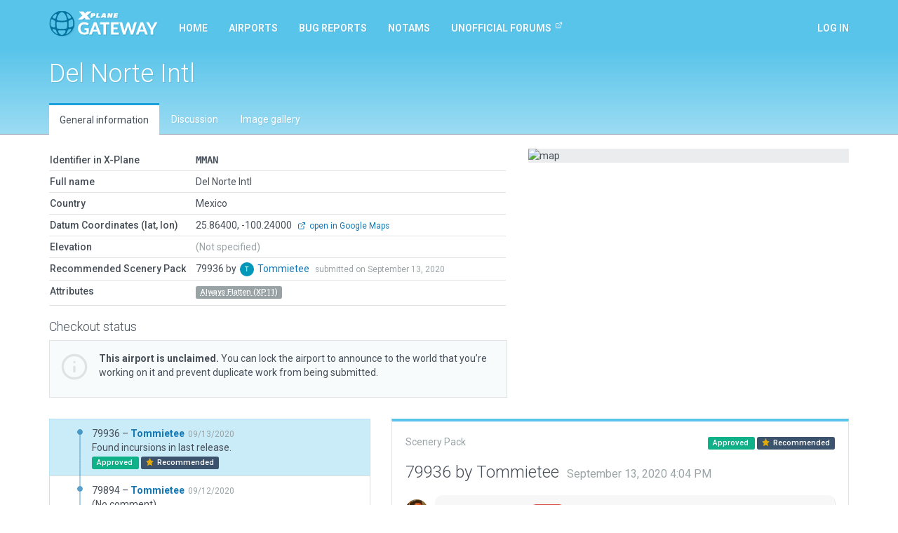

--- FILE ---
content_type: text/html; charset=utf-8
request_url: https://gateway.x-plane.com/airports/MMAN/show
body_size: 6691
content:
<!DOCTYPE html><html lang="en"><head><title>X-Plane Scenery Gateway</title><meta charset="utf-8"><meta name="viewport" content="width=device-width, initial-scale=1"><!-- Set global variables for the javascript frontend controllers (both Angular and Vue)--><script>// Globals for Vue and per-page js controllers
var app = {
    flashbag: {},
    user: null,
    site_locked: false,
    env: {
        GOOGLE_MAPS_API_KEY: "AIzaSyA3MCEK8ccORJhDJuY4s6mp_6kLWS6X1DY"
    },
    initial_state: {"airport":{"AirportCode":"MMAN","AirportName":"Del Norte Intl","Latitude":"25.864000000","Longitude":"-100.240000000","Elevation":null,"Country":"Mexico","DeprecatedInFavorOf":null,"Deprecated":null,"RecommendedPack":79936,"comments":[],"airportsceneries":[{"WedVersion":"2.2r2","Coordinates":{"Latitude":25.863845537,"Longitude":-100.240016295},"Status":"approved","IsDownloadable":true,"PublishedVersions":[],"SceneryId":79936,"AirportCode":"MMAN","UserID":4721,"DateAdded":"2020-09-13T16:04:10.000Z","DateAccepted":"2020-09-13T19:28:38.000Z","DateApproved":"2020-09-29T18:07:06.000Z","DateDeclined":null,"FileName":"MMANtommietee20200913160410.zip","Is3D":true,"ParentId":79894,"SceneryAirportName":"Del Norte Intl","XPlaneVersion":"11.50r3","EditorsChoice":false,"UserId":4721,"author":{"AvatarURL":"//www.gravatar.com/avatar/bec33eaedc21476784ae71acfe6affee?size=64&default=blank","isAdmin":false,"isModerator":false,"isArtist":true,"isDeleted":false,"DisplayName":"Tommietee","Role":"ROLE_ARTIST","Metadata":{"maxSubmittedIssuesPerDay":3,"lastSubmittedIssues":[]},"IsManualCategory":false,"UserId":4721,"UserName":"Tommietee","UserType":"a","DateAdded":"2018-03-14T17:26:50.000Z","Active":"Y","AcceptedGDPR":1,"IssueNotification":true,"AirportNotification":true,"MentionNotification":true,"FirstName":null,"LastName":null,"CountryId":null,"BaseAirportCode":null,"JiraAccountId":null,"LastActivityDate":"2022-07-16T15:39:31.000Z","Category":null},"featuretypes":[],"airportscenerycomments":[{"CommentId":132023,"SceneryId":79936,"UserId":4721,"DateAdded":"2020-09-13T16:04:10.000Z","Comments":"Found incursions in last release.","CommentType":"A","user":{"AvatarURL":"//www.gravatar.com/avatar/bec33eaedc21476784ae71acfe6affee?size=64&default=blank","DisplayName":"Tommietee","UserId":4721,"UserName":"Tommietee","UserType":"a","FirstName":null,"LastName":null}},{"CommentId":132580,"SceneryId":79936,"UserId":27,"DateAdded":"2020-09-29T18:07:04.000Z","Comments":"Approved by moderator.","CommentType":"M","user":{"AvatarURL":"//www.gravatar.com/avatar/7eb3fdd362bf56d9a48b768029b5f75e?size=64&default=blank","DisplayName":"Julian Lockwood","UserId":27,"UserName":"Julian","UserType":"g","FirstName":"Julian","LastName":"Lockwood"}}]},{"WedVersion":"2.2r2","Coordinates":{"Latitude":25.8638562305,"Longitude":-100.2400176155},"Status":"declined","IsDownloadable":false,"PublishedVersions":[],"SceneryId":79894,"AirportCode":"MMAN","UserID":4721,"DateAdded":"2020-09-12T18:47:02.000Z","DateAccepted":"2020-09-12T18:47:02.000Z","DateApproved":null,"DateDeclined":"2020-09-24T16:55:23.000Z","FileName":"MMANtommietee20200912184702.zip","Is3D":true,"ParentId":49992,"SceneryAirportName":"Del Norte Intl","XPlaneVersion":"11.50r3","EditorsChoice":false,"UserId":4721,"author":{"AvatarURL":"//www.gravatar.com/avatar/bec33eaedc21476784ae71acfe6affee?size=64&default=blank","isAdmin":false,"isModerator":false,"isArtist":true,"isDeleted":false,"DisplayName":"Tommietee","Role":"ROLE_ARTIST","Metadata":{"maxSubmittedIssuesPerDay":3,"lastSubmittedIssues":[]},"IsManualCategory":false,"UserId":4721,"UserName":"Tommietee","UserType":"a","DateAdded":"2018-03-14T17:26:50.000Z","Active":"Y","AcceptedGDPR":1,"IssueNotification":true,"AirportNotification":true,"MentionNotification":true,"FirstName":null,"LastName":null,"CountryId":null,"BaseAirportCode":null,"JiraAccountId":null,"LastActivityDate":"2022-07-16T15:39:31.000Z","Category":null},"featuretypes":[],"airportscenerycomments":[{"CommentId":131978,"SceneryId":79894,"UserId":27,"DateAdded":"2020-09-12T18:47:02.000Z","Comments":"Accepted by moderator, but not yet evaluated.","CommentType":"M","user":{"AvatarURL":"//www.gravatar.com/avatar/7eb3fdd362bf56d9a48b768029b5f75e?size=64&default=blank","DisplayName":"Julian Lockwood","UserId":27,"UserName":"Julian","UserType":"g","FirstName":"Julian","LastName":"Lockwood"}},{"CommentId":132424,"SceneryId":79894,"UserId":27,"DateAdded":"2020-09-24T16:55:23.000Z","Comments":"Artist has submitted a newer version.","CommentType":"M","user":{"AvatarURL":"//www.gravatar.com/avatar/7eb3fdd362bf56d9a48b768029b5f75e?size=64&default=blank","DisplayName":"Julian Lockwood","UserId":27,"UserName":"Julian","UserType":"g","FirstName":"Julian","LastName":"Lockwood"}}]},{"WedVersion":"1.5.9r99","Coordinates":null,"Status":"approved","IsDownloadable":true,"PublishedVersions":[],"SceneryId":49992,"AirportCode":"MMAN","UserID":25,"DateAdded":"2017-02-16T12:16:56.000Z","DateAccepted":"2017-02-16T12:16:56.000Z","DateApproved":"2020-09-29T18:07:09.000Z","DateDeclined":null,"FileName":"MMANWEDbot20170216181656.zip","Is3D":false,"ParentId":21838,"SceneryAirportName":"DEL NORTE INTL","XPlaneVersion":null,"EditorsChoice":false,"UserId":25,"author":{"AvatarURL":"//www.gravatar.com/avatar/062f393f479c4f630e3d434170c109b6?size=64&default=blank","isAdmin":true,"isModerator":false,"isArtist":false,"isDeleted":false,"DisplayName":"WEDbot","Role":"ROLE_ADMIN","Metadata":{"maxSubmittedIssuesPerDay":3,"lastSubmittedIssues":[]},"IsManualCategory":false,"UserId":25,"UserName":"WEDbot","UserType":"g","DateAdded":"2014-06-18T14:41:44.000Z","Active":"Y","AcceptedGDPR":1,"IssueNotification":true,"AirportNotification":true,"MentionNotification":true,"FirstName":null,"LastName":null,"CountryId":null,"BaseAirportCode":null,"JiraAccountId":null,"LastActivityDate":null,"Category":null},"featuretypes":[{"FeatureTypeId":11,"FeatureTypeLiteral":"Runway Numbering/Length Fix","isReserved":false,"description":"No longer used as this is now validated in WED","sceneryfeatures":{"airportscenerySceneryId":49992,"featuretypeFeatureTypeId":11}}],"airportscenerycomments":[{"CommentId":63568,"SceneryId":49992,"UserId":25,"DateAdded":"2017-02-16T12:16:56.000Z","Comments":"Updated runway numbering and/or lengths to match Navigraph/Aerosoft data","CommentType":"A","user":{"AvatarURL":"//www.gravatar.com/avatar/062f393f479c4f630e3d434170c109b6?size=64&default=blank","DisplayName":"WEDbot","UserId":25,"UserName":"WEDbot","UserType":"g","FirstName":null,"LastName":null}}]},{"WedVersion":"1.5.9r99","Coordinates":null,"Status":"declined","IsDownloadable":false,"PublishedVersions":[],"SceneryId":48816,"AirportCode":"MMAN","UserID":25,"DateAdded":"2017-02-16T10:50:14.000Z","DateAccepted":"2017-02-16T10:50:14.000Z","DateApproved":"2017-02-16T10:50:14.000Z","DateDeclined":"2017-02-16T10:54:25.000Z","FileName":"MMANWEDbot20170216165014.zip","Is3D":false,"ParentId":21838,"SceneryAirportName":"DEL NORTE INTL","XPlaneVersion":null,"EditorsChoice":false,"UserId":25,"author":{"AvatarURL":"//www.gravatar.com/avatar/062f393f479c4f630e3d434170c109b6?size=64&default=blank","isAdmin":true,"isModerator":false,"isArtist":false,"isDeleted":false,"DisplayName":"WEDbot","Role":"ROLE_ADMIN","Metadata":{"maxSubmittedIssuesPerDay":3,"lastSubmittedIssues":[]},"IsManualCategory":false,"UserId":25,"UserName":"WEDbot","UserType":"g","DateAdded":"2014-06-18T14:41:44.000Z","Active":"Y","AcceptedGDPR":1,"IssueNotification":true,"AirportNotification":true,"MentionNotification":true,"FirstName":null,"LastName":null,"CountryId":null,"BaseAirportCode":null,"JiraAccountId":null,"LastActivityDate":null,"Category":null},"featuretypes":[],"airportscenerycomments":[{"CommentId":62393,"SceneryId":48816,"UserId":25,"DateAdded":"2017-02-16T10:50:14.000Z","Comments":"Updated runway numbering and/or lengths to match Navigraph/Aerosoft data","CommentType":"A","user":{"AvatarURL":"//www.gravatar.com/avatar/062f393f479c4f630e3d434170c109b6?size=64&default=blank","DisplayName":"WEDbot","UserId":25,"UserName":"WEDbot","UserType":"g","FirstName":null,"LastName":null}}]},{"WedVersion":"1.5.9r99","Coordinates":null,"Status":"declined","IsDownloadable":false,"PublishedVersions":[],"SceneryId":46988,"AirportCode":"MMAN","UserID":25,"DateAdded":"2017-02-15T15:02:05.000Z","DateAccepted":"2017-02-15T15:02:05.000Z","DateApproved":"2017-02-15T15:02:05.000Z","DateDeclined":"2017-02-16T10:54:25.000Z","FileName":"MMANWEDbot20170215210205.zip","Is3D":false,"ParentId":21838,"SceneryAirportName":"DEL NORTE INTL","XPlaneVersion":null,"EditorsChoice":false,"UserId":25,"author":{"AvatarURL":"//www.gravatar.com/avatar/062f393f479c4f630e3d434170c109b6?size=64&default=blank","isAdmin":true,"isModerator":false,"isArtist":false,"isDeleted":false,"DisplayName":"WEDbot","Role":"ROLE_ADMIN","Metadata":{"maxSubmittedIssuesPerDay":3,"lastSubmittedIssues":[]},"IsManualCategory":false,"UserId":25,"UserName":"WEDbot","UserType":"g","DateAdded":"2014-06-18T14:41:44.000Z","Active":"Y","AcceptedGDPR":1,"IssueNotification":true,"AirportNotification":true,"MentionNotification":true,"FirstName":null,"LastName":null,"CountryId":null,"BaseAirportCode":null,"JiraAccountId":null,"LastActivityDate":null,"Category":null},"featuretypes":[],"airportscenerycomments":[{"CommentId":60558,"SceneryId":46988,"UserId":25,"DateAdded":"2017-02-15T15:02:05.000Z","Comments":"Updated runway numbering and/or lengths to match Navigraph/Aerosoft data","CommentType":"A","user":{"AvatarURL":"//www.gravatar.com/avatar/062f393f479c4f630e3d434170c109b6?size=64&default=blank","DisplayName":"WEDbot","UserId":25,"UserName":"WEDbot","UserType":"g","FirstName":null,"LastName":null}}]},{"WedVersion":"1.3.1r01","Coordinates":null,"Status":"approved","IsDownloadable":true,"PublishedVersions":[],"SceneryId":21838,"AirportCode":"MMAN","UserID":25,"DateAdded":"2015-01-17T13:43:21.000Z","DateAccepted":"2015-01-17T13:43:21.000Z","DateApproved":"2015-01-17T13:43:21.000Z","DateDeclined":null,"FileName":"MMANWEDbot20150117194321.zip","Is3D":false,"ParentId":null,"SceneryAirportName":"DEL NORTE INTL","XPlaneVersion":null,"EditorsChoice":false,"UserId":25,"author":{"AvatarURL":"//www.gravatar.com/avatar/062f393f479c4f630e3d434170c109b6?size=64&default=blank","isAdmin":true,"isModerator":false,"isArtist":false,"isDeleted":false,"DisplayName":"WEDbot","Role":"ROLE_ADMIN","Metadata":{"maxSubmittedIssuesPerDay":3,"lastSubmittedIssues":[]},"IsManualCategory":false,"UserId":25,"UserName":"WEDbot","UserType":"g","DateAdded":"2014-06-18T14:41:44.000Z","Active":"Y","AcceptedGDPR":1,"IssueNotification":true,"AirportNotification":true,"MentionNotification":true,"FirstName":null,"LastName":null,"CountryId":null,"BaseAirportCode":null,"JiraAccountId":null,"LastActivityDate":null,"Category":null},"featuretypes":[],"airportscenerycomments":[{"CommentId":23472,"SceneryId":21838,"UserId":25,"DateAdded":"2015-01-17T13:43:21.000Z","Comments":"Airport upload from X-Plane 10.32's default apt.dat","CommentType":"A","user":{"AvatarURL":"//www.gravatar.com/avatar/062f393f479c4f630e3d434170c109b6?size=64&default=blank","DisplayName":"WEDbot","UserId":25,"UserName":"WEDbot","UserType":"g","FirstName":null,"LastName":null}}]}],"attributes":[{"AttributeId":4,"AttributeLiteral":"Always Flatten (XP11)","IsReserved":false,"Description":"Always Flatten has been set for this submission","airportattributes":{"airportAirportCode":"MMAN","attributeAttributeId":4}}],"_checkout":null,"_noRecommendedScenery":false,"_recommendedSceneryIsOld":false},"reference_scenery":{"WedVersion":"2.2r2","Coordinates":{"Latitude":25.863845537,"Longitude":-100.240016295},"Status":"approved","IsDownloadable":true,"PublishedVersions":[],"SceneryId":79936,"AirportCode":"MMAN","UserID":4721,"DateAdded":"2020-09-13T16:04:10.000Z","DateAccepted":"2020-09-13T19:28:38.000Z","DateApproved":"2020-09-29T18:07:06.000Z","DateDeclined":null,"FileName":"MMANtommietee20200913160410.zip","Is3D":true,"ParentId":79894,"SceneryAirportName":"Del Norte Intl","XPlaneVersion":"11.50r3","EditorsChoice":false,"UserId":4721,"author":{"AvatarURL":"//www.gravatar.com/avatar/bec33eaedc21476784ae71acfe6affee?size=64&default=blank","isAdmin":false,"isModerator":false,"isArtist":true,"isDeleted":false,"DisplayName":"Tommietee","Role":"ROLE_ARTIST","Metadata":{"maxSubmittedIssuesPerDay":3,"lastSubmittedIssues":[]},"IsManualCategory":false,"UserId":4721,"UserName":"Tommietee","UserType":"a","DateAdded":"2018-03-14T17:26:50.000Z","Active":"Y","AcceptedGDPR":1,"IssueNotification":true,"AirportNotification":true,"MentionNotification":true,"FirstName":null,"LastName":null,"CountryId":null,"BaseAirportCode":null,"JiraAccountId":null,"LastActivityDate":"2022-07-16T15:39:31.000Z","Category":null},"featuretypes":[],"airportscenerycomments":[{"CommentId":132023,"SceneryId":79936,"UserId":4721,"DateAdded":"2020-09-13T16:04:10.000Z","Comments":"Found incursions in last release.","CommentType":"A","user":{"AvatarURL":"//www.gravatar.com/avatar/bec33eaedc21476784ae71acfe6affee?size=64&default=blank","DisplayName":"Tommietee","UserId":4721,"UserName":"Tommietee","UserType":"a","FirstName":null,"LastName":null}},{"CommentId":132580,"SceneryId":79936,"UserId":27,"DateAdded":"2020-09-29T18:07:04.000Z","Comments":"Approved by moderator.","CommentType":"M","user":{"AvatarURL":"//www.gravatar.com/avatar/7eb3fdd362bf56d9a48b768029b5f75e?size=64&default=blank","DisplayName":"Julian Lockwood","UserId":27,"UserName":"Julian","UserType":"g","FirstName":"Julian","LastName":"Lockwood"}}]},"allowed_metadata":[{"id":1,"metadata_key":"icao_code","is_identifier":true,"display_name":"ICAO Code"},{"id":2,"metadata_key":"iata_code","is_identifier":true,"display_name":"IATA Code"},{"id":3,"metadata_key":"faa_code","is_identifier":true,"display_name":"FAA Code"},{"id":4,"metadata_key":"city","is_identifier":null,"display_name":"City/Locality"},{"id":5,"metadata_key":"state","is_identifier":null,"display_name":"State/Province"},{"id":6,"metadata_key":"country","is_identifier":null,"display_name":"Country"},{"id":7,"metadata_key":"region_code","is_identifier":null,"display_name":"Region Code"},{"id":8,"metadata_key":"datum_lat","is_identifier":null,"display_name":"Datum Latitude"},{"id":9,"metadata_key":"datum_lon","is_identifier":null,"display_name":"Datum Longitude"},{"id":10,"metadata_key":"transition_alt","is_identifier":null,"display_name":"Transition Altitude"},{"id":11,"metadata_key":"transition_level","is_identifier":null,"display_name":"Transition Level"},{"id":12,"metadata_key":"local_code","is_identifier":null,"display_name":"Local Code"},{"id":13,"metadata_key":"local_authority","is_identifier":null,"display_name":"Local Authorithy"}],"countries":[{"CountryId":1,"Code":"OA","Country":"Afghanistan"},{"CountryId":2,"Code":"LA","Country":"Albania"},{"CountryId":3,"Code":"DA","Country":"Algeria"},{"CountryId":4,"Code":"FN","Country":"Angola"},{"CountryId":5,"Code":"TA","Country":"Antigua and Barbuda"},{"CountryId":6,"Code":"SA","Country":"Argentina"},{"CountryId":7,"Code":"UD","Country":"Armenia"},{"CountryId":8,"Code":"TN","Country":"Aruba"},{"CountryId":9,"Code":"FH","Country":"Ascension"},{"CountryId":10,"Code":"Y","Country":"Australia"},{"CountryId":11,"Code":"LO","Country":"Austria"},{"CountryId":12,"Code":"UB","Country":"Azerbaijan"},{"CountryId":13,"Code":"MY","Country":"Bahamas"},{"CountryId":14,"Code":"OB","Country":"Bahrain"},{"CountryId":15,"Code":"VG","Country":"Bangladesh"},{"CountryId":16,"Code":"TB","Country":"Barbados"},{"CountryId":17,"Code":"UM","Country":"Belarus"},{"CountryId":18,"Code":"EB","Country":"Belgium"},{"CountryId":19,"Code":"MZ","Country":"Belize"},{"CountryId":20,"Code":"DB","Country":"Benin"},{"CountryId":21,"Code":"VQ","Country":"Bhutan"},{"CountryId":22,"Code":"SL","Country":"Bolivia"},{"CountryId":23,"Code":"LQ","Country":"Bosnia and Herzegovina"},{"CountryId":24,"Code":"FB","Country":"Botswana"},{"CountryId":25,"Code":"SB","Country":"Brazil"},{"CountryId":26,"Code":"FJ","Country":"British Indian Ocean Territory"},{"CountryId":27,"Code":"WB","Country":"Brunei"},{"CountryId":28,"Code":"LB","Country":"Bulgaria"},{"CountryId":29,"Code":"DF","Country":"Burkina Faso"},{"CountryId":30,"Code":"HB","Country":"Burundi"},{"CountryId":31,"Code":"DI","Country":"Côte d'Ivoire"},{"CountryId":32,"Code":"VD","Country":"Cambodia"},{"CountryId":33,"Code":"FK","Country":"Cameroon"},{"CountryId":34,"Code":"C","Country":"Canada"},{"CountryId":35,"Code":"GV","Country":"Cape Verde"},{"CountryId":36,"Code":"TN","Country":"Caribbean Netherlands"},{"CountryId":37,"Code":"MW","Country":"Cayman Islands"},{"CountryId":38,"Code":"FE","Country":"Central African Republic"},{"CountryId":39,"Code":"FT","Country":"Chad"},{"CountryId":40,"Code":"SC","Country":"Chile (including Easter Island)"},{"CountryId":41,"Code":"Z","Country":"China"},{"CountryId":42,"Code":"SK","Country":"Colombia"},{"CountryId":43,"Code":"FM","Country":"Comoros"},{"CountryId":44,"Code":"NC","Country":"Cook Islands"},{"CountryId":45,"Code":"MR","Country":"Costa Rica"},{"CountryId":46,"Code":"LD","Country":"Croatia"},{"CountryId":47,"Code":"MU","Country":"Cuba"},{"CountryId":48,"Code":"TN","Country":"Curaçao"},{"CountryId":49,"Code":"LC","Country":"Cyprus"},{"CountryId":50,"Code":"LK","Country":"Czech Republic"},{"CountryId":51,"Code":"FZ","Country":"Democratic Republic of the Congo"},{"CountryId":52,"Code":"EK","Country":"Denmark"},{"CountryId":53,"Code":"HD","Country":"Djibouti"},{"CountryId":54,"Code":"TD","Country":"Dominica"},{"CountryId":55,"Code":"MD","Country":"Dominican Republic"},{"CountryId":56,"Code":"SE","Country":"Ecuador"},{"CountryId":57,"Code":"HE","Country":"Egypt"},{"CountryId":58,"Code":"MS","Country":"El Salvador"},{"CountryId":59,"Code":"FG","Country":"Equatorial Guinea"},{"CountryId":60,"Code":"HH","Country":"Eritrea"},{"CountryId":61,"Code":"EE","Country":"Estonia"},{"CountryId":62,"Code":"HA","Country":"Ethiopia"},{"CountryId":63,"Code":"EK","Country":"Faroe Islands"},{"CountryId":64,"Code":"PT","Country":"Federated States of Micronesia"},{"CountryId":65,"Code":"NF","Country":"Fiji"},{"CountryId":66,"Code":"EF","Country":"Finland"},{"CountryId":67,"Code":"TF","Country":"France (Carribean Islands)"},{"CountryId":68,"Code":"SO","Country":"France (French Guiana)"},{"CountryId":69,"Code":"NT","Country":"France (French Polynesia)"},{"CountryId":70,"Code":"FM","Country":"France (Mayotte and Réunion)"},{"CountryId":71,"Code":"LF","Country":"France (Metropolitan France)"},{"CountryId":72,"Code":"NW","Country":"France (New Caledonia)"},{"CountryId":73,"Code":"LF","Country":"France (Saint-Pierre and Miquelon)"},{"CountryId":74,"Code":"NL","Country":"France (Wallis and Futuna)"},{"CountryId":75,"Code":"FO","Country":"Gabon"},{"CountryId":76,"Code":"UG","Country":"Georgia"},{"CountryId":77,"Code":"ED","Country":"Germany (civil)"},{"CountryId":78,"Code":"ET","Country":"Germany (military)"},{"CountryId":79,"Code":"DG","Country":"Ghana"},{"CountryId":80,"Code":"LX","Country":"Gibraltar"},{"CountryId":81,"Code":"LG","Country":"Greece"},{"CountryId":82,"Code":"BG","Country":"Greenland"},{"CountryId":83,"Code":"TG","Country":"Grenada"},{"CountryId":84,"Code":"MG","Country":"Guatemala"},{"CountryId":85,"Code":"GU","Country":"Guinea"},{"CountryId":86,"Code":"GG","Country":"Guinea-Bissau"},{"CountryId":87,"Code":"SY","Country":"Guyana"},{"CountryId":88,"Code":"MT","Country":"Haiti"},{"CountryId":89,"Code":"MH","Country":"Honduras"},{"CountryId":90,"Code":"VH","Country":"Hong Kong"},{"CountryId":91,"Code":"LH","Country":"Hungary"},{"CountryId":92,"Code":"BI","Country":"Iceland"},{"CountryId":93,"Code":"VI","Country":"India"},{"CountryId":94,"Code":"WI","Country":"Indonesia"},{"CountryId":95,"Code":"OI","Country":"Iran"},{"CountryId":96,"Code":"OR","Country":"Iraq"},{"CountryId":97,"Code":"EI","Country":"Ireland"},{"CountryId":98,"Code":"LL","Country":"Israel"},{"CountryId":99,"Code":"LI","Country":"Italy"},{"CountryId":100,"Code":"MK","Country":"Jamaica"},{"CountryId":101,"Code":"RJ","Country":"Japan (Mainland)"},{"CountryId":102,"Code":"RO","Country":"Japan (Okinawa)"},{"CountryId":103,"Code":"OJ","Country":"Jordan"},{"CountryId":104,"Code":"UA","Country":"Kazakhstan"},{"CountryId":105,"Code":"HK","Country":"Kenya"},{"CountryId":106,"Code":"PC","Country":"Kiribati (Canton Airfield, Phoenix Islands)"},{"CountryId":107,"Code":"NG","Country":"Kiribati (Gilbert Islands)"},{"CountryId":108,"Code":"PL","Country":"Kiribati (Line Islands)"},{"CountryId":109,"Code":"BK","Country":"Kosovo"},{"CountryId":110,"Code":"OK","Country":"Kuwait"},{"CountryId":111,"Code":"UC","Country":"Kyrgyzstan"},{"CountryId":112,"Code":"VL","Country":"Laos"},{"CountryId":113,"Code":"EV","Country":"Latvia"},{"CountryId":114,"Code":"OL","Country":"Lebanon"},{"CountryId":115,"Code":"FX","Country":"Lesotho"},{"CountryId":116,"Code":"GL","Country":"Liberia"},{"CountryId":117,"Code":"HL","Country":"Libya"},{"CountryId":118,"Code":"EY","Country":"Lithuania"},{"CountryId":119,"Code":"EL","Country":"Luxembourg"},{"CountryId":120,"Code":"VM","Country":"Macau"},{"CountryId":121,"Code":"LW","Country":"Macedonia"},{"CountryId":122,"Code":"FM","Country":"Madagascar"},{"CountryId":123,"Code":"FW","Country":"Malawi"},{"CountryId":124,"Code":"WB","Country":"Malaysia (East Malaysia)"},{"CountryId":125,"Code":"WM","Country":"Malaysia (Peninsular Malaysia)"},{"CountryId":126,"Code":"VR","Country":"Maldives"},{"CountryId":127,"Code":"GA","Country":"Mali"},{"CountryId":128,"Code":"LM","Country":"Malta"},{"CountryId":129,"Code":"PK","Country":"Marshall Islands"},{"CountryId":130,"Code":"GQ","Country":"Mauritania"},{"CountryId":131,"Code":"FI","Country":"Mauritius"},{"CountryId":132,"Code":"MM","Country":"Mexico"},{"CountryId":133,"Code":"LU","Country":"Moldova"},{"CountryId":134,"Code":"LN","Country":"Monaco"},{"CountryId":135,"Code":"ZM","Country":"Mongolia"},{"CountryId":136,"Code":"LY","Country":"Montenegro"},{"CountryId":137,"Code":"GM","Country":"Morocco"},{"CountryId":138,"Code":"FQ","Country":"Mozambique"},{"CountryId":139,"Code":"VY","Country":"Myanmar"},{"CountryId":140,"Code":"FY","Country":"Namibia"},{"CountryId":141,"Code":"AN","Country":"Nauru"},{"CountryId":142,"Code":"VN","Country":"Nepal"},{"CountryId":143,"Code":"EH","Country":"Netherlands"},{"CountryId":144,"Code":"NZ","Country":"New Zealand"},{"CountryId":145,"Code":"MN","Country":"Nicaragua"},{"CountryId":146,"Code":"DR","Country":"Niger"},{"CountryId":147,"Code":"DN","Country":"Nigeria"},{"CountryId":148,"Code":"NI","Country":"Niue"},{"CountryId":149,"Code":"ZK","Country":"North Korea"},{"CountryId":150,"Code":"EN","Country":"Norway"},{"CountryId":151,"Code":"OO","Country":"Oman"},{"CountryId":152,"Code":"OP","Country":"Pakistan"},{"CountryId":153,"Code":"PT","Country":"Palau"},{"CountryId":154,"Code":"LV","Country":"Palestinian territories"},{"CountryId":155,"Code":"MP","Country":"Panama"},{"CountryId":156,"Code":"AY","Country":"Papua New Guinea"},{"CountryId":157,"Code":"SG","Country":"Paraguay"},{"CountryId":158,"Code":"SP","Country":"Peru"},{"CountryId":159,"Code":"RP","Country":"Philippines"},{"CountryId":160,"Code":"EP","Country":"Poland"},{"CountryId":161,"Code":"LP","Country":"Portugal (including the Azores and Madeira)"},{"CountryId":162,"Code":"OT","Country":"Qatar"},{"CountryId":163,"Code":"FC","Country":"Republic of the Congo"},{"CountryId":164,"Code":"LR","Country":"Romania"},{"CountryId":165,"Code":"U","Country":"Russia"},{"CountryId":166,"Code":"UM","Country":"Russia (Kaliningrad Oblast)"},{"CountryId":167,"Code":"HR","Country":"Rwanda"},{"CountryId":168,"Code":"FP","Country":"São Tomé and Príncipe"},{"CountryId":169,"Code":"FH","Country":"Saint Helena"},{"CountryId":170,"Code":"TK","Country":"Saint Kitts and Nevis"},{"CountryId":171,"Code":"TL","Country":"Saint Lucia"},{"CountryId":172,"Code":"TV","Country":"Saint Vincent and the Grenadines"},{"CountryId":173,"Code":"NS","Country":"Samoa"},{"CountryId":174,"Code":"OE","Country":"Saudi Arabia"},{"CountryId":175,"Code":"GO","Country":"Senegal"},{"CountryId":176,"Code":"LY","Country":"Serbia"},{"CountryId":177,"Code":"FS","Country":"Seychelles"},{"CountryId":178,"Code":"GF","Country":"Sierra Leone"},{"CountryId":179,"Code":"WS","Country":"Singapore"},{"CountryId":180,"Code":"TN","Country":"Sint Maarten"},{"CountryId":181,"Code":"LZ","Country":"Slovakia"},{"CountryId":182,"Code":"LJ","Country":"Slovenia"},{"CountryId":183,"Code":"AG","Country":"Solomon Islands"},{"CountryId":184,"Code":"HC","Country":"Somalia (including Somaliland)"},{"CountryId":185,"Code":"FA","Country":"South Africa"},{"CountryId":186,"Code":"RK","Country":"South Korea"},{"CountryId":187,"Code":"HS","Country":"South Sudan"},{"CountryId":188,"Code":"GC","Country":"Spain (Canary Islands)"},{"CountryId":189,"Code":"GE","Country":"Spain (Ceuta and Melilla)"},{"CountryId":190,"Code":"LE","Country":"Spain (mainland section and Balearic Islands)"},{"CountryId":191,"Code":"VC","Country":"Sri Lanka"},{"CountryId":192,"Code":"HS","Country":"Sudan"},{"CountryId":193,"Code":"SM","Country":"Suriname"},{"CountryId":194,"Code":"FD","Country":"Swaziland"},{"CountryId":195,"Code":"ES","Country":"Sweden"},{"CountryId":196,"Code":"LS","Country":"Switzerland"},{"CountryId":197,"Code":"OS","Country":"Syria"},{"CountryId":198,"Code":"RC","Country":"Taiwan"},{"CountryId":199,"Code":"UT","Country":"Tajikistan"},{"CountryId":200,"Code":"HT","Country":"Tanzania"},{"CountryId":201,"Code":"VT","Country":"Thailand"},{"CountryId":202,"Code":"GB","Country":"The Gambia"},{"CountryId":203,"Code":"WP","Country":"Timor-Leste"},{"CountryId":204,"Code":"DX","Country":"Togolese Republic"},{"CountryId":205,"Code":"NF","Country":"Tonga"},{"CountryId":206,"Code":"TT","Country":"Trinidad and Tobago"},{"CountryId":207,"Code":"FH","Country":"Tristan da Cunha"},{"CountryId":208,"Code":"DT","Country":"Tunisia"},{"CountryId":209,"Code":"LT","Country":"Turkey"},{"CountryId":210,"Code":"UT","Country":"Turkmenistan"},{"CountryId":211,"Code":"MB","Country":"Turks and Caicos Islands"},{"CountryId":212,"Code":"NG","Country":"Tuvalu"},{"CountryId":213,"Code":"HU","Country":"Uganda"},{"CountryId":214,"Code":"UK","Country":"Ukraine"},{"CountryId":215,"Code":"OM","Country":"United Arab Emirates"},{"CountryId":216,"Code":"EG","Country":"United Kingdom (and Crown dependencies)"},{"CountryId":217,"Code":"TQ","Country":"United Kingdom (Anguilla)"},{"CountryId":218,"Code":"TX","Country":"United Kingdom (Bermuda)"},{"CountryId":219,"Code":"TU","Country":"United Kingdom (British Virgin Islands)"},{"CountryId":220,"Code":"SF","Country":"United Kingdom (Falkland Islands)"},{"CountryId":221,"Code":"TR","Country":"United Kingdom (Montserrat)"},{"CountryId":222,"Code":"PA","Country":"United States (Alaska)"},{"CountryId":223,"Code":"PB","Country":"United States (Baker Island)"},{"CountryId":224,"Code":"K","Country":"United States (Contiguous)"},{"CountryId":225,"Code":"PG","Country":"United States (Guam, Northern Mariana Islands)"},{"CountryId":226,"Code":"PH","Country":"United States (Hawaii)"},{"CountryId":227,"Code":"PJ","Country":"United States (Johnston Atoll)"},{"CountryId":228,"Code":"PM","Country":"United States (Midway Island)"},{"CountryId":229,"Code":"TJ","Country":"United States (Puerto Rico)"},{"CountryId":230,"Code":"TI","Country":"United States (U.S. Virgin Islands)"},{"CountryId":231,"Code":"PW","Country":"United States (Wake Island)"},{"CountryId":232,"Code":"SU","Country":"Uruguay"},{"CountryId":233,"Code":"UT","Country":"Uzbekistan"},{"CountryId":234,"Code":"NV","Country":"Vanuatu"},{"CountryId":235,"Code":"SV","Country":"Venezuela"},{"CountryId":236,"Code":"VV","Country":"Vietnam"},{"CountryId":237,"Code":"OJ","Country":"West Bank"},{"CountryId":238,"Code":"GS","Country":"Western Sahara"},{"CountryId":239,"Code":"OY","Country":"Yemen"},{"CountryId":240,"Code":"FL","Country":"Zambia"},{"CountryId":241,"Code":"FV","Country":"Zimbabwe"}]}
};
</script><!-- Global styles--><link rel="stylesheet" href="https://fonts.googleapis.com/css?family=Roboto:300,400,400i,500,700,700i&amp;display=swap"><link rel="stylesheet" href="/build/styles.css?version=058c2102
"/><script src="/build/vendor.js?version=058c2102
"></script><script src="/build/styles.js?version=058c2102
"></script><script async src="https://www.googletagmanager.com/gtag/js?id=G-8FJEWKB2MQ"></script><script>window.dataLayer = window.dataLayer || [];
function gtag(){dataLayer.push(arguments);}
gtag('js', new Date());
gtag('config', 'G-8FJEWKB2MQ');
</script></head><body><div id="site-locked-alert-vue-app"></div><nav class="navbar navbar-inverse navbar-fixed-top" id="navigation"><div class="container"><div class="navbar-header"><button class="navbar-toggle collapsed" type="button" data-toggle="collapse" data-target="#navbar"><span class="sr-only">Toggle navigation</span><span class="icon-bar"></span><span class="icon-bar"></span><span class="icon-bar"></span></button><a class="navbar-brand" href="/"><img src="/build/gateway-logo.svg" width="155" alt="X-Plane"></a></div><div class="navbar-collapse collapse" id="navbar"><ul class="nav navbar-nav"><li class="hidden-sm"><a href="/">Home</a></li><li><a href="/airports">Airports</a></li><li><a href="/bug_reports">Bug reports</a></li><li class="hidden-sm hidden-md"><a href="/NOTAMs">NOTAMs</a></li><li class="hidden-sm hidden-md"><a href="https://forums.x-plane.org/index.php?/forums/forum/413-scenery-gateway/" target="_blank">Unofficial Forums<sup class="ml5"><svg class="icon"><use xlink:href="/build/feather-sprite.svg#external-link"></use></svg></sup></a></li><li class="hidden-xs hidden-lg"><a class="dropdown-toggle" href="#" data-toggle="dropdown">More<span class="caret ml10"></span></a><ul class="dropdown-menu"><li><a href="/NOTAMs">NOTAMs</a></li><li><a href="https://forums.x-plane.org/index.php?/forums/forum/413-scenery-gateway/" target="_blank">Unofficial Forums<sup class="ml5"><svg class="icon"><use xlink:href="/build/feather-sprite.svg#external-link"></use></svg></sup></a></li></ul></li></ul><ul class="nav navbar-nav navbar-right"><li><a class="login-btn cursor-pointer" id="show-login">Log in</a></li></ul></div></div></nav><main id="main"><div id="vue-app"></div></main><footer id="footer"><div class="container"><a class="mr10" href="mailto:gateway@x-plane.com">Contact Us</a>|<a class="ml10 mr10" href="/api">API Documentation</a>|<a class="ml10 mr10" href="http://developer.x-plane.com/tools/worldeditor/" target="_blank">Download Scenery Tools</a>|<a class="ml10 mr10" href="/sitemap">Sitemap</a>|<a class="ml10 mr10" href="https://developer.x-plane.com/">Developer site</a><div class="mt10"><span class="small text-muted">App version 058c2102
</span></div></div></footer><footer id="copyright"><div class="container"><div class="row"><div class="col-sm-6"><p class="text-lg mb0 color-white">© X-Plane 2025</p><a class="text-muted" href="https://www.x-plane.com/privacy-policy/">Privacy Policy</a></div><div class="col-sm-6 text-right"></div></div></div></footer><div id="login-modal-vue-app"></div><!-- A block for scripts required by specific Jade views--><script src="/build/airports.show.js?version=058c2102
"></script></body></html>